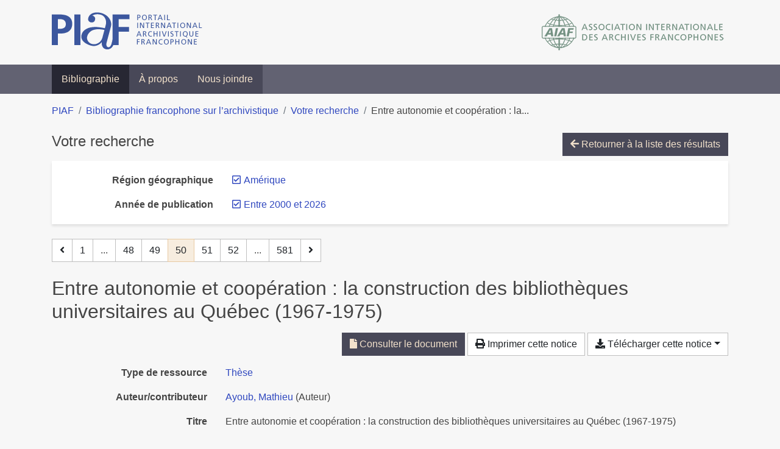

--- FILE ---
content_type: text/html; charset=utf-8
request_url: https://bibliopiaf.ebsi.umontreal.ca/bibliographie/?year=2000&region-geographique=PVTFWE3N&page=50&page-len=1&sort=author_asc
body_size: 6865
content:

<!doctype html>
<html lang="fr" class="no-js">
        <head >
                <meta charset="utf-8"> 
                <meta http-equiv="X-UA-Compatible" content="IE=edge">
    <meta name="viewport" content="width=device-width, initial-scale=1, shrink-to-fit=no">
    <meta name="generator" content="Kerko">
    <link rel="canonical" title="Entre autonomie et coopération : la construction des bibliothèques universitaires au Québec (1967-1975)" href="https://bibliopiaf.ebsi.umontreal.ca/bibliographie/TZ57N2MS">
            <link rel="alternate" title="RIS" type="application/x-research-info-systems" href="/bibliographie/TZ57N2MS/export/ris">
            <link rel="alternate" title="BibTeX" type="application/x-bibtex" href="/bibliographie/TZ57N2MS/export/bibtex">
        <meta name="citation_title" content="Entre autonomie et coopération : la construction des bibliothèques universitaires au Québec (1967-1975)">
        <meta name="citation_publication_date" content="2017-07-12">
        <meta name="citation_date" content="2017-07-12">
        <meta name="citation_year" content="2017">
        <meta name="citation_author" content="Ayoub, Mathieu">
        <meta name="citation_language" content="fr">
        <meta name="citation_dissertation_institution" content="Université de Montréal">
        <meta name="citation_pdf_url" content="https://bibliopiaf.ebsi.umontreal.ca/bibliographie/TZ57N2MS/download/I72T5WAF/Ayoub%20-%202017%20-%20Entre%20autonomie%20et%20coop%C3%A9ration%20%20la%20construction%20d.pdf">
    <meta name="robots" content="noindex">
        <link rel="prev" href="/bibliographie/?year=2000&region-geographique=PVTFWE3N&page-len=1&sort=author_asc&page=49">
        <link rel="next" href="/bibliographie/?year=2000&region-geographique=PVTFWE3N&page-len=1&sort=author_asc&page=51">
            <title>Entre autonomie et coopération : la construction des bibliothèques universitaires au Québec (1967-1975) | Bibliographie francophone sur l’archivistique</title>
    <link rel="stylesheet" href="/static/styles/main.css">

        <link rel="stylesheet" href="https://use.fontawesome.com/releases/v5.8.2/css/solid.css" integrity="sha384-ioUrHig76ITq4aEJ67dHzTvqjsAP/7IzgwE7lgJcg2r7BRNGYSK0LwSmROzYtgzs" crossorigin="anonymous">
        <link rel="stylesheet" href="https://use.fontawesome.com/releases/v5.8.2/css/regular.css" integrity="sha384-hCIN6p9+1T+YkCd3wWjB5yufpReULIPQ21XA/ncf3oZ631q2HEhdC7JgKqbk//4+" crossorigin="anonymous">
        <link rel="stylesheet" href="https://use.fontawesome.com/releases/v5.8.2/css/fontawesome.css" integrity="sha384-sri+NftO+0hcisDKgr287Y/1LVnInHJ1l+XC7+FOabmTTIK0HnE2ID+xxvJ21c5J" crossorigin="anonymous">
        <link rel="stylesheet" href="/bibliographie/static/kerko/css/styles.css?20230626"><script>
                    var re = new RegExp('(^|\\s)no-js(\\s|$)');
                    document.documentElement.className = document.documentElement.className.replace(re, '$1js$2');
                </script>
                    <!-- Global site tag (gtag.js) - Google Analytics -->
                    <script async src="https://www.googletagmanager.com/gtag/js?id=G-JFFPFP0YCG"></script>
                    <script>
                        window.dataLayer = window.dataLayer || [];
                        function gtag(){dataLayer.push(arguments);}
                        gtag('js', new Date());
                        gtag('config', 'G-JFFPFP0YCG');
                    </script>
    <link rel="icon" href="/static/images/favicon.ico">

        </head>
        <body >
        <header >
    <div class="container d-print-none">
        <div class="header-piaf d-flex flex-column flex-md-row justify-content-between">
            <a href="https://www.piaf-archives.org/" title="Portail international archivistique francophone">
                <img src="/static/images/logo-piaf.png" width="247" height="61" alt="Logo PIAF">
            </a>
            <a class="d-none d-md-block" href="https://www.piaf-archives.org/AIAF/association-internationale-des-archives-francophones"  title="Association internationale des archives francophones (AIAF)">
                <img src="/static/images/logo-aiaf-ff.png" width="313" height="66" alt="Logo Association internationale des archives francophones (AIAF)">
            </a>
        </div>
    </div>
    <nav class="navbar navbar-expand-md navbar-dark bg-dark d-print-none">
        <div class="container">
                <button class="navbar-toggler" type="button" data-toggle="collapse" data-target="#navbar-content" aria-controls="navbar-content" aria-expanded="false" aria-label="Basculer la navigation">
                    <span class="navbar-toggler-text">Menu</span><span class="navbar-toggler-icon"></span>
                </button>
                <div id="navbar-content" class="collapse navbar-collapse">
                    <ul class="navbar-nav justify-content-start">
    <li class="nav-item active">
        <a class="nav-link" href="/bibliographie/" >Bibliographie</a>
    </li>

    <li class="nav-item ">
        <a class="nav-link" href="/bibliographie/a-propos" >À propos</a>
    </li>

    <li class="nav-item ">
        <a class="nav-link" href="/bibliographie/nous-joindre" >Nous joindre</a>
    </li>

                    </ul>
                </div>
        </div>
    </nav>

        </header>
        <main class="container">
        
            <div class="row">
                <nav class="col d-print-none" aria-label="Fil d'Ariane">
                    <ol class="breadcrumb">
                        
            <li class="breadcrumb-item">
                <a href="https://www.piaf-archives.org/" >PIAF</a>
            </li>
            <li class="breadcrumb-item">
                <a href="/bibliographie/" >Bibliographie francophone sur l’archivistique</a>
            </li>
            <li class="breadcrumb-item">
                <a href="/bibliographie/?year=2000&region-geographique=PVTFWE3N&sort=author_asc&page=2" >Votre recherche</a>
            </li>
            <li class="breadcrumb-item active" aria-current="page">Entre autonomie et coopération : la...</li>
                    </ol>
                </nav>
            </div>
                <div class="row">
                        <div class="col-12 ">
    <div class="mt-2 row">
        <h1 class="h4 col-auto mr-auto pr-1 d-inline d-print-none">Votre recherche</h1>
            <div class="col-auto ml-auto mb-2 pl-1 text-right d-print-none">
                <a class="btn btn-primary" href="/bibliographie/?year=2000&region-geographique=PVTFWE3N&sort=author_asc&page=2">
                    <span class="fas fa-arrow-left" aria-hidden="true"></span> Retourner à la liste des résultats
                </a>
            </div>
    </div>
            <div class="card breadbox mb-4 d-print-none">
                <div class="card-body">
            
            
            
            
            
            
            
            
        <div class="row">
            <div class="col-md-4 col-xl-3 font-weight-bold break-word text-md-right text-print-left">
                Région géographique
            </div>
            <div class="col-md-8 col-xl-9">
        <ul class="list-unstyled mb-0"><li class="position-relative" style="margin-left:20px;"><a class="no-decorate" href="/bibliographie/?year=2000&sort=author_asc" title="Retirer le filtre 'Amérique'" aria-label="Retirer le filtre 'Amérique'" rel="nofollow"><span class="far fa-check-square position-absolute" aria-hidden="true" style="margin-left:1px;top:-1px;left:-20px;line-height:1.5;"></span>
                    <span class="facet-item-label parent-decorate">Amérique</span></a>
            
        </li>
        </ul>
            </div>
        </div>
            
            
            
            
        <div class="row">
            <div class="col-md-4 col-xl-3 font-weight-bold break-word text-md-right text-print-left">
                Année de publication
            </div>
            <div class="col-md-8 col-xl-9">
        <ul class="list-unstyled mb-0"><li class="position-relative" style="margin-left:20px;"><a class="no-decorate" href="/bibliographie/?region-geographique=PVTFWE3N&sort=author_asc" title="Retirer le filtre 'Entre 2000 et 2026'" aria-label="Retirer le filtre 'Entre 2000 et 2026'" rel="nofollow"><span class="far fa-check-square position-absolute" aria-hidden="true" style="margin-left:1px;top:-1px;left:-20px;line-height:1.5;"></span>
                    <span class="facet-item-label parent-decorate">Entre 2000 et 2026</span></a>
            
        </li>
        </ul>
            </div>
        </div>
            
            
                </div>
            </div>
    <nav class="mb-4 d-print-none" aria-label="Pagination des résultats de recherche">
        <div class="d-none d-md-block">
            <ul class="pagination mb-0 flex-wrap">
                    
    <li class="page-item">
        <a class="page-link" href="/bibliographie/?year=2000&region-geographique=PVTFWE3N&page-len=1&sort=author_asc&page=49" rel="prev" title="Page précédente" aria-label="Page précédente">
            <span class="fas fa-angle-left" aria-hidden="true"></span>
        </a>
    </li>
                    
    <li class="page-item">
        <a class="page-link" href="/bibliographie/?year=2000&region-geographique=PVTFWE3N&page-len=1&sort=author_asc" title="Page 1" aria-label="Page 1">1</a>
    </li>
                        
    <li class="page-item disabled" aria-hidden="true">
        <span class="page-link">...</span>
    </li>
                    
    <li class="page-item">
        <a class="page-link" href="/bibliographie/?year=2000&region-geographique=PVTFWE3N&page-len=1&sort=author_asc&page=48" title="Page 48" aria-label="Page 48">48</a>
    </li>
                    
    <li class="page-item">
        <a class="page-link" href="/bibliographie/?year=2000&region-geographique=PVTFWE3N&page-len=1&sort=author_asc&page=49" title="Page 49" aria-label="Page 49">49</a>
    </li>

                
    <li class="page-item active">
        <span class="page-link" aria-current="page" title="Page 50 (Page courante)" aria-label="Page 50 (Page courante)">50</span>
    </li>
                    
    <li class="page-item">
        <a class="page-link" href="/bibliographie/?year=2000&region-geographique=PVTFWE3N&page-len=1&sort=author_asc&page=51" title="Page 51" aria-label="Page 51">51</a>
    </li>
                    
    <li class="page-item">
        <a class="page-link" href="/bibliographie/?year=2000&region-geographique=PVTFWE3N&page-len=1&sort=author_asc&page=52" title="Page 52" aria-label="Page 52">52</a>
    </li>
                        
    <li class="page-item disabled" aria-hidden="true">
        <span class="page-link">...</span>
    </li>
                    
    <li class="page-item">
        <a class="page-link" href="/bibliographie/?year=2000&region-geographique=PVTFWE3N&page-len=1&sort=author_asc&page=581" title="Page 581 (Dernière page)" aria-label="Page 581 (Dernière page)">581</a>
    </li>
                    
    <li class="page-item">
        <a class="page-link" href="/bibliographie/?year=2000&region-geographique=PVTFWE3N&page-len=1&sort=author_asc&page=51" rel="next" title="Page suivante" aria-label="Page suivante">
            <span class="fas fa-angle-right" aria-hidden="true"></span>
        </a>
    </li>
            </ul>
        </div>
        <div class="d-md-none">
            <ul class="pagination mb-0 flex-wrap">
                    
    <li class="page-item">
        <a class="page-link" href="/bibliographie/?year=2000&region-geographique=PVTFWE3N&page-len=1&sort=author_asc&page=49" rel="prev" title="Page précédente" aria-label="Page précédente">
            <span class="fas fa-angle-left" aria-hidden="true"></span>
        </a>
    </li>

                <li class="page-item disabled">
                    <span class="page-link">Page 50 de 581</span>
                </li>
                    
    <li class="page-item">
        <a class="page-link" href="/bibliographie/?year=2000&region-geographique=PVTFWE3N&page-len=1&sort=author_asc&page=51" rel="next" title="Page suivante" aria-label="Page suivante">
            <span class="fas fa-angle-right" aria-hidden="true"></span>
        </a>
    </li>
            </ul>
        </div>
    </nav>
        <h2 class="my-3 clearfix">
Entre autonomie et coopération : la construction des bibliothèques universitaires au Québec (1967-1975)</h2>
    <div class="mt-2 mb-4 item-content">
                    <div class="row my-2">
                        <div class="col-auto ml-auto text-right">
                                <div class="d-inline-block d-print-none mb-2">
                                    <a class="btn btn-primary" href="/bibliographie/TZ57N2MS/download/I72T5WAF/Ayoub%20-%202017%20-%20Entre%20autonomie%20et%20coop%C3%A9ration%20%20la%20construction%20d.pdf" target="_blank" rel="noopener" title="Consulter 'Ayoub - 2017 - Entre autonomie et coopération  la construction d.pdf'" aria-label="Consulter 'Ayoub - 2017 - Entre autonomie et coopération  la construction d.pdf'">
                                        <span class="fas fa-file" aria-hidden="true"></span> Consulter le document</a>
                                </div>
                                <div class="d-none d-md-inline-block d-print-none mb-2">
                                    <button id="print-link" class="btn btn-light" type="button">
                                        <span class="fas fa-print" aria-hidden="true"></span> Imprimer cette notice
                                    </button>
                                </div>
                                <div class="d-inline-block d-print-none mb-2">
                                    <div class="dropdown">
                                        <button class="btn btn-light dropdown-toggle" type="button" id="download-options" data-toggle="dropdown" aria-haspopup="true" aria-expanded="false">
                                            <span class="fas fa-download" aria-hidden="true"></span> Télécharger cette notice</button>
                                        <div class="dropdown-menu dropdown-menu-right dropdown-width-300" aria-labelledby="download-options">
                                                <a class="dropdown-item" href="/bibliographie/TZ57N2MS/export/ris" rel="alternate" type="application/x-research-info-systems" title="Télécharger au format RIS" aria-label="Télécharger au format RIS">RIS</a>
                                                <p class="px-4 text-muted">Format recommandé pour la plupart des logiciels de gestion de références bibliographiques</p>
                                                <a class="dropdown-item" href="/bibliographie/TZ57N2MS/export/bibtex" rel="alternate" type="application/x-bibtex" title="Télécharger au format BibTeX" aria-label="Télécharger au format BibTeX">BibTeX</a>
                                                <p class="px-4 text-muted">Format recommandé pour les logiciels spécialement conçus pour BibTeX</p>
                                        </div>
                                    </div>
                                </div>
                        </div>
                    </div>
        <div class="row mb-3 ">
            <div class="col-md-4 col-lg-3 font-weight-bold break-word text-md-right text-print-left">Type de ressource</div>
            <div class="col-md-8 col-lg-9 break-word ">
        <div class="list-no-bullets"><div class="position-relative"><a class="no-decorate" href="/bibliographie/?type=thesis" title="Chercher le type de ressource 'Thèse'" aria-label="Chercher le type de ressource 'Thèse'" rel="nofollow">
                    <span class="facet-item-label parent-decorate">Thèse</span></a>
            
        </div>
        </div></div>
        </div>
                <div class="row mb-3">
                    <div class="col-md-4 col-lg-3 font-weight-bold break-word text-md-right text-print-left">Auteur/contributeur</div>
                    <div class="col-md-8 col-lg-9 break-word">
                        <ul class="list-unstyled mb-0">
                                <li><a href="/bibliographie/?creator=%22Ayoub,+Mathieu%22" title="Chercher 'Ayoub, Mathieu'" aria-label="Chercher 'Ayoub, Mathieu'">Ayoub, Mathieu</a>
                                        (Auteur)
                                </li>
                        </ul>
                    </div>
                </div>
        <div class="row mb-3 ">
            <div class="col-md-4 col-lg-3 font-weight-bold break-word text-md-right text-print-left">Titre</div>
            <div class="col-md-8 col-lg-9 break-word ">Entre autonomie et coopération : la construction des bibliothèques universitaires au Québec (1967-1975)</div>
        </div>
        <div class="row mb-3 ">
            <div class="col-md-4 col-lg-3 font-weight-bold break-word text-md-right text-print-left">Résumé</div>
            <div class="col-md-8 col-lg-9 break-word pre-line">Au tournant des années 1960, à un moment où l’État investit massivement dans l’enseignement supérieur, les bibliothécaires doivent répondre à un besoin de ressources documentaires plus grand que jamais. C’est l’occasion pour eux de structurer un réseau coopératif qui permettra la consolidation du microcosme des bibliothèques universitaires québécoises.

Ce mémoire se veut une étude exploratoire de l’évolution de ce microcosme dans le champ universitaire à l’aide d’un cadre d’analyse inspiré des concepts sociologiques de Pierre Bourdieu (champ, habitus, capital). Nous y analyserons donc la création des bibliothèques universitaires modernes au Québec à travers les activités de leur principal organisme de concertation, le Sous-comité des bibliothèques de la Conférence des recteurs et des principaux des universités du Québec (CREPUQ), de sa création en 1967 jusqu’en 1975.

Nous relèverons ainsi que le capital symbolique des bibliothèques est en fait fonction de leur capacité à appuyer la double mission des universités, la recherche et l’enseignement, par leurs ressources et leur expertise. Dans ce contexte, le sous-comité des bibliothèques adoptera une stratégie visant la reconnaissance de cette expertise, l’optimisation de l’utilisation des ressources documentaires de ses membres et l’augmentation de leurs crédits budgétaires. Il défendra également l’autonomie des bibliothèques face à diverses politiques émergeant de l’État et de la CREPUQ. Enfin, nous noterons la prépondérance de la coopération dans l’habitus du microcosme des bibliothèques universitaires et conclurons que, si les bibliothèques réussissent généralement à atteindre leurs objectifs lorsque l’enjeu relève directement de leurs compétences, elles échoueront lorsque leurs intérêts demandent un investissement financier important.</div>
        </div>
        <div class="row mb-3 ">
            <div class="col-md-4 col-lg-3 font-weight-bold break-word text-md-right text-print-left">Université</div>
            <div class="col-md-8 col-lg-9 break-word ">Université de Montréal</div>
        </div>
        <div class="row mb-3 ">
            <div class="col-md-4 col-lg-3 font-weight-bold break-word text-md-right text-print-left">Lieu</div>
            <div class="col-md-8 col-lg-9 break-word ">Montréal</div>
        </div>
        <div class="row mb-3 ">
            <div class="col-md-4 col-lg-3 font-weight-bold break-word text-md-right text-print-left">Date</div>
            <div class="col-md-8 col-lg-9 break-word ">2017-07-12</div>
        </div>
        <div class="row mb-3 ">
            <div class="col-md-4 col-lg-3 font-weight-bold break-word text-md-right text-print-left">Consulté le</div>
            <div class="col-md-8 col-lg-9 break-word ">23/10/2017 21:16</div>
        </div>
        <div class="row mb-3 ">
            <div class="col-md-4 col-lg-3 font-weight-bold break-word text-md-right text-print-left">Titre abrégé</div>
            <div class="col-md-8 col-lg-9 break-word ">Entre autonomie et coopération</div>
        </div>
        <div class="row mb-3 ">
            <div class="col-md-4 col-lg-3 font-weight-bold break-word text-md-right text-print-left">Langue</div>
            <div class="col-md-8 col-lg-9 break-word ">fr</div>
        </div>
        <div class="row mb-3 ">
            <div class="col-md-4 col-lg-3 font-weight-bold break-word text-md-right text-print-left">Catalogue de bibl.</div>
            <div class="col-md-8 col-lg-9 break-word ">papyrus.bib.umontreal.ca</div>
        </div>
        <div class="row mb-3 ">
            <div class="col-md-4 col-lg-3 font-weight-bold break-word text-md-right text-print-left">Référence</div>
            <div class="col-md-8 col-lg-9 break-word "><div class="card"><div class="card-body"><div class="csl-bib-body" style="line-height: 1.35; ">
  <div class="csl-entry">AYOUB, Mathieu. <i>Entre autonomie et coop&#xE9;ration&#x202F;: la construction des biblioth&#xE8;ques universitaires au Qu&#xE9;bec (1967-1975)</i>. Montr&#xE9;al&#x202F;: Universit&#xE9; de Montr&#xE9;al, 12 juillet 2017</div>
</div></div></div></div>
        </div>
                    
        <div class="row mb-3">
            <div class="col-md-4 col-lg-3 font-weight-bold break-word text-md-right text-print-left">
                Profession d’archiviste
            </div>
            <div class="col-md-8 col-lg-9 break-word">
        <ul class="list-unstyled mb-0"><li><a class="no-decorate" href="/bibliographie/?profession-d-archiviste=SYT9QAGW" title="Chercher avec le filtre 'Coopérations et partenariats'" aria-label="Chercher avec le filtre 'Coopérations et partenariats'" rel="nofollow">
                    <span class="facet-item-label parent-decorate">Coopérations et partenariats</span></a>
            
        </li>
        </ul>
            </div>
        </div>
                    
        <div class="row mb-3">
            <div class="col-md-4 col-lg-3 font-weight-bold break-word text-md-right text-print-left">
                Type d’institution
            </div>
            <div class="col-md-8 col-lg-9 break-word">
        <ul class="list-unstyled mb-0"><li><a class="no-decorate" href="/bibliographie/?type-d-institution=I5G6DJXN" title="Chercher avec le filtre 'Bibliothèque'" aria-label="Chercher avec le filtre 'Bibliothèque'" rel="nofollow">
                    <span class="facet-item-label parent-decorate">Bibliothèque</span></a>
            
        </li><li><a class="no-decorate" href="/bibliographie/?type-d-institution=RWCWAFSI" title="Chercher avec le filtre 'Enseignement'" aria-label="Chercher avec le filtre 'Enseignement'" rel="nofollow">
                    <span class="facet-item-label parent-decorate">Enseignement</span></a>
            
        </li>
        </ul>
            </div>
        </div>
                    
        <div class="row mb-3">
            <div class="col-md-4 col-lg-3 font-weight-bold break-word text-md-right text-print-left">
                Région géographique
            </div>
            <div class="col-md-8 col-lg-9 break-word">
        <ul class="list-unstyled mb-0"><li><a class="no-decorate" href="/bibliographie/?region-geographique=PVTFWE3N" title="Chercher avec le filtre 'Amérique'" aria-label="Chercher avec le filtre 'Amérique'" rel="nofollow">
                    <span class="facet-item-label parent-decorate">Amérique</span></a>
            
                
        <ul class="list-no-bullets"><li><a class="no-decorate" href="/bibliographie/?region-geographique=PVTFWE3N.PMSQCZFD" title="Chercher avec le filtre 'Canada'" aria-label="Chercher avec le filtre 'Canada'" rel="nofollow">
                    <span class="facet-item-label parent-decorate">Canada</span></a>
            
        </li>
        </ul>
        </li>
        </ul>
            </div>
        </div>
                    
        <div class="row mb-3">
            <div class="col-md-4 col-lg-3 font-weight-bold break-word text-md-right text-print-left">
                Discipline et méthode connexes
            </div>
            <div class="col-md-8 col-lg-9 break-word">
        <ul class="list-unstyled mb-0"><li><a class="no-decorate" href="/bibliographie/?discipline-et-methode-connexes=PKNY5QBP" title="Chercher avec le filtre 'Sociologie'" aria-label="Chercher avec le filtre 'Sociologie'" rel="nofollow">
                    <span class="facet-item-label parent-decorate">Sociologie</span></a>
            
        </li>
        </ul>
            </div>
        </div>
                <div class="row">
                    <div class="col-md-4 col-lg-3 font-weight-bold break-word text-md-right text-print-left">Document</div>
                    <div class="col-md-8 col-lg-9 break-word">
                        <ul class="list-unstyled">
                                <li><a href="/bibliographie/TZ57N2MS/download/I72T5WAF/Ayoub%20-%202017%20-%20Entre%20autonomie%20et%20coop%C3%A9ration%20%20la%20construction%20d.pdf" target="_blank" rel="noopener"><span class="fas fa-file d-print-none no-decorate mr-1" aria-hidden="true"></span>Ayoub - 2017 - Entre autonomie et coopération  la construction d.pdf</a></li>
                        </ul>
                    </div>
                </div>
        <div class="row mb-3 ">
            <div class="col-md-4 col-lg-3 font-weight-bold break-word text-md-right text-print-left">Lien vers cette notice</div>
            <div class="col-md-8 col-lg-9 break-word "><a rel="bookmark" title="Lien permanent vers cette notice bibliographique" href="https://bibliopiaf.ebsi.umontreal.ca/bibliographie/TZ57N2MS">https://bibliopiaf.ebsi.umontreal.ca/bibliographie/TZ57N2MS</a></div>
        </div>
    </div><span class='Z3988' title='url_ver=Z39.88-2004&amp;ctx_ver=Z39.88-2004&amp;rfr_id=info%3Asid%2Fzotero.org%3A2&amp;rft_val_fmt=info%3Aofi%2Ffmt%3Akev%3Amtx%3Adissertation&amp;rft.title=Entre%20autonomie%20et%20coop%C3%A9ration%20%3A%20la%20construction%20des%20biblioth%C3%A8ques%20universitaires%20au%20Qu%C3%A9bec%20(1967-1975)&amp;rft.inst=Universit%C3%A9%20de%20Montr%C3%A9al&amp;rft.aufirst=Mathieu&amp;rft.aulast=Ayoub&amp;rft.au=Mathieu%20Ayoub&amp;rft.date=2017-07-12&amp;rft.language=fr'></span>

    <nav class="mb-4 d-print-none" aria-label="Pagination des résultats de recherche">
        <div class="d-none d-md-block">
            <ul class="pagination mb-0 flex-wrap">
                    
    <li class="page-item">
        <a class="page-link" href="/bibliographie/?year=2000&region-geographique=PVTFWE3N&page-len=1&sort=author_asc&page=49" rel="prev" title="Page précédente" aria-label="Page précédente">
            <span class="fas fa-angle-left" aria-hidden="true"></span>
        </a>
    </li>
                    
    <li class="page-item">
        <a class="page-link" href="/bibliographie/?year=2000&region-geographique=PVTFWE3N&page-len=1&sort=author_asc" title="Page 1" aria-label="Page 1">1</a>
    </li>
                        
    <li class="page-item disabled" aria-hidden="true">
        <span class="page-link">...</span>
    </li>
                    
    <li class="page-item">
        <a class="page-link" href="/bibliographie/?year=2000&region-geographique=PVTFWE3N&page-len=1&sort=author_asc&page=48" title="Page 48" aria-label="Page 48">48</a>
    </li>
                    
    <li class="page-item">
        <a class="page-link" href="/bibliographie/?year=2000&region-geographique=PVTFWE3N&page-len=1&sort=author_asc&page=49" title="Page 49" aria-label="Page 49">49</a>
    </li>

                
    <li class="page-item active">
        <span class="page-link" aria-current="page" title="Page 50 (Page courante)" aria-label="Page 50 (Page courante)">50</span>
    </li>
                    
    <li class="page-item">
        <a class="page-link" href="/bibliographie/?year=2000&region-geographique=PVTFWE3N&page-len=1&sort=author_asc&page=51" title="Page 51" aria-label="Page 51">51</a>
    </li>
                    
    <li class="page-item">
        <a class="page-link" href="/bibliographie/?year=2000&region-geographique=PVTFWE3N&page-len=1&sort=author_asc&page=52" title="Page 52" aria-label="Page 52">52</a>
    </li>
                        
    <li class="page-item disabled" aria-hidden="true">
        <span class="page-link">...</span>
    </li>
                    
    <li class="page-item">
        <a class="page-link" href="/bibliographie/?year=2000&region-geographique=PVTFWE3N&page-len=1&sort=author_asc&page=581" title="Page 581 (Dernière page)" aria-label="Page 581 (Dernière page)">581</a>
    </li>
                    
    <li class="page-item">
        <a class="page-link" href="/bibliographie/?year=2000&region-geographique=PVTFWE3N&page-len=1&sort=author_asc&page=51" rel="next" title="Page suivante" aria-label="Page suivante">
            <span class="fas fa-angle-right" aria-hidden="true"></span>
        </a>
    </li>
            </ul>
        </div>
        <div class="d-md-none">
            <ul class="pagination mb-0 flex-wrap">
                    
    <li class="page-item">
        <a class="page-link" href="/bibliographie/?year=2000&region-geographique=PVTFWE3N&page-len=1&sort=author_asc&page=49" rel="prev" title="Page précédente" aria-label="Page précédente">
            <span class="fas fa-angle-left" aria-hidden="true"></span>
        </a>
    </li>

                <li class="page-item disabled">
                    <span class="page-link">Page 50 de 581</span>
                </li>
                    
    <li class="page-item">
        <a class="page-link" href="/bibliographie/?year=2000&region-geographique=PVTFWE3N&page-len=1&sort=author_asc&page=51" rel="next" title="Page suivante" aria-label="Page suivante">
            <span class="fas fa-angle-right" aria-hidden="true"></span>
        </a>
    </li>
            </ul>
        </div>
    </nav>
                        </div>
                </div>
        </main>
    <footer class="footer-piaf">
        <div class="text-center pt-3 pb-2">
            <a class="footer-piaf__link" href="https://www.piaf-archives.org/" title="Portail international archivistique francophone">PIAF</a> &bullet; <a class="footer-piaf__link" href="/bibliographie/">Bibliographie francophone sur l’archivistique</a>
        </div>
        <div class="text-center py-3 d-print-none">
            <a href="https://www.piaf-archives.org/AIAF/association-internationale-des-archives-francophones"  title="Association internationale des archives francophones (AIAF)">
                <img class="d-inline my-4 mx-4" src="/static/images/logo-aiaf-d.png" width="294" height="110" alt="Logo Association internationale des archives francophones (AIAF)">
            </a>
            <a href="https://ebsi.umontreal.ca/" target="_blank" rel="noopener" title="École de bibliothéconomie et des sciences de l’information (EBSI)">
                <img class="d-inline my-4 mx-4" src="/static/images/logo-ebsi-b.png" width="263" height="100" alt="Logo École de bibliothéconomie et des sciences de l’information (EBSI)">
            </a>
        </div>
    </footer>

    
    <script type="text/javascript" src="/static/scripts/main.js"></script>

        <script src="/bibliographie/static/kerko/js/item.js?202008101934"></script>
            <script src="/bibliographie/static/kerko/js/print.js"></script>
        <script>
            history.replaceState({}, "", "/bibliographie/?year=2000&region-geographique=PVTFWE3N&page=50&page-len=1&sort=author_asc&id=TZ57N2MS");
        </script>
        </body>
</html>